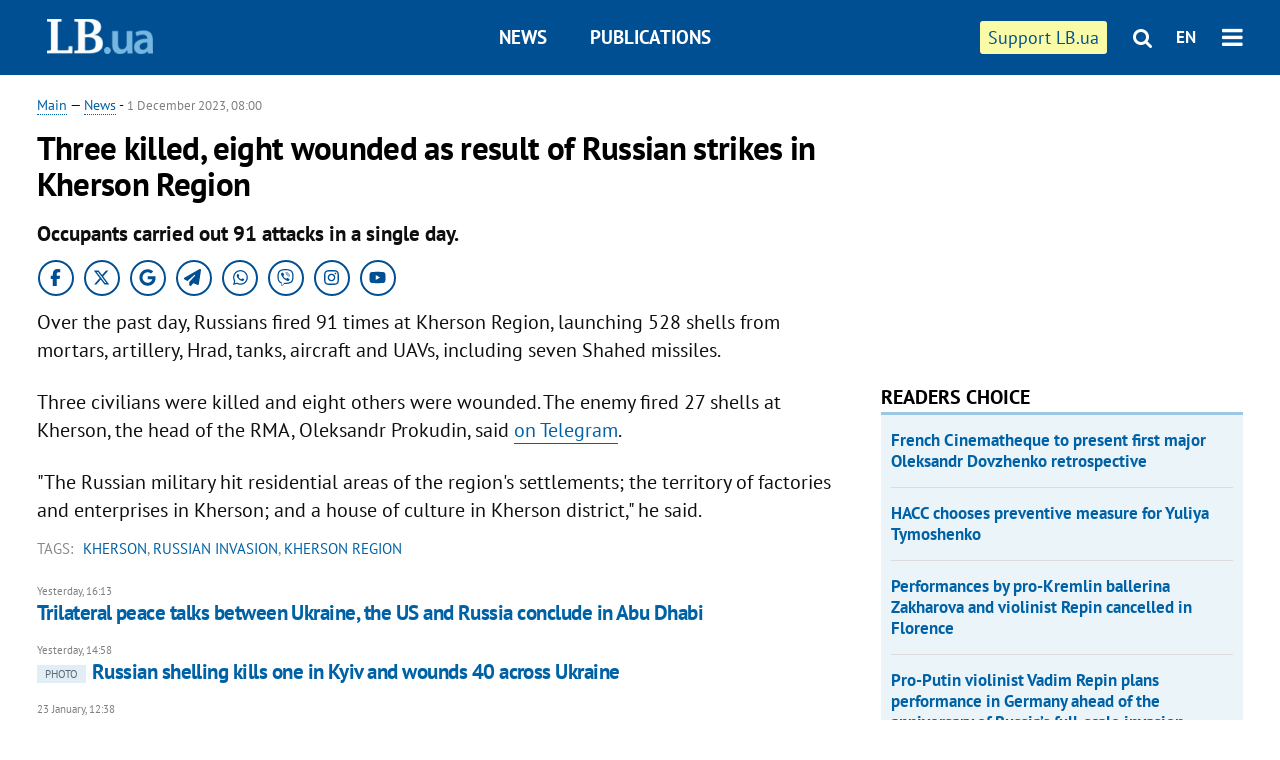

--- FILE ---
content_type: text/html; charset=utf-8
request_url: https://en.lb.ua/news/2023/12/01/24492_three_killed_eight_wounded_result.html
body_size: 6697
content:
<!DOCTYPE html>
<html>
<head>

	<meta http-equiv="content-type" content="text/html;charset=utf-8">
	<title>Three killed eight wounded as result of Russian strikes in Kherson Region</title>
	<meta name="keywords" content="Kherson,russian invasion,Kherson Region">
	<meta name="description" content="Occupants carried out 91 attacks in a single day. ">
	    <link rel="canonical" href="https://en.lb.ua/news/2023/12/01/24492_three_killed_eight_wounded_result.html" />
    	
    <meta name="format-detection" content="telephone=no">

            <link rel="dns-prefetch" href="//i.lb.ua">
    <link rel="dns-prefetch" href="//www.facebook.com">
    <link rel="dns-prefetch" href="//www.googletagservices.com">
    <link rel="dns-prefetch" href="//googleads.g.doubleclick.net">
    <link rel="dns-prefetch" href="//pagead2.googlesyndication.com">

    <link rel="preload" href="/media/218/news/fonts/ptsans.woff2" as="font" type="font/woff2" crossorigin>
    <link rel="preload" href="/media/218/news/fonts/ptsansb.woff2" as="font" type="font/woff2" crossorigin>
    <link rel="preload" href="/media/218/news/fonts/icons.woff2" as="font" type="font/woff2" crossorigin>

    <link rel="preload" href="/media/218/news/css/style.css" type="text/css" as="style" onload="this.onload=null;this.rel='stylesheet'">

    <link rel="preload" href="/media/218/news/js/jquery-3.1.1.min.js" as="script">
    <link rel="preload" href="/media/218/news/js/common.js" as="script">
    <link rel="preload" href="//pagead2.googlesyndication.com/pagead/js/adsbygoogle.js" as="script">
        <link rel="preload" href="/media/218/news/css/social-likes.css" type="text/css" as="style" onload="this.onload=null;this.rel='stylesheet'">

		<link rel="alternate" type="application/rss+xml" title="LB.ua RSS" href="https://lb.ua/export/rss.xml">
	
	<!-- facebook -->
			<meta property="fb:app_id" content="147594101940225">
	<meta property="fb:admins" content="100001550293023">
	<meta property="og:site_name" content="LB.ua">
    <meta name="twitter:site" content="@lb_ua">
	    <meta name="RESOURCE-TYPE" content="DOCUMENT" />
    <meta name="DISTRIBUTION" content="GLOBAL" />

	<meta property="og:url" content="https://en.lb.ua/news/2023/12/01/24492_three_killed_eight_wounded_result.html"/>
    <meta property="og:type" content="article"/>
	<meta property="og:title" content="Three killed eight wounded as result of Russian strikes in Kherson Region"/>
	<meta property="og:description" content="Occupants carried out 91 attacks in a single day. " />

    <meta name="twitter:title" content="Three killed eight wounded as result of Russian strikes in Kherson Region" />
    <meta name="twitter:description" content="Occupants carried out 91 attacks in a single day. " />

	            <meta property="og:image" content="https://i.lb.ua/english/102/16/65699d54a9bd0.jpeg"/>
    <meta property="og:image:width" content="480"/>
    <meta property="og:image:height" content="320"/>
    <meta property="og:image:secure_url" content="https://i.lb.ua/english/102/16/65699d54a9bd0.jpeg"/>
    <meta property="og:image:width" content="480"/>
    <meta property="og:image:height" content="320"/>
    <meta property="og:image" content="https://i.lb.ua/english/102/16/65699d54a9bd0_200_130.jpeg"/>
    <meta property="og:image:width" content="200"/>
    <meta property="og:image:height" content="130"/>

    <meta name="twitter:image" content="https://i.lb.ua/english/102/16/65699d54a9bd0.jpeg" />
    <meta name="twitter:card" content="summary_large_image">
        	
        
    <meta name="viewport" content="width=device-width,initial-scale=1,user-scalable=yes">

	<!-- CSS -->
	        <link rel="stylesheet" href="/media/218/news/css/style.css">
    <link rel="shortcut icon" type="image/x-icon" href="/favicon.ico">
        <link rel="stylesheet" href="/media/218/news/css/social-likes.css">

	    <script src="/media/218/news/js/jquery-3.1.1.min.js"></script>
        <script async src="/media/218/news/js/common.js"></script>
		
        <script async src="https://securepubads.g.doubleclick.net/tag/js/gpt.js"></script>
    <script>
        window.googletag = window.googletag || {cmd: []};
    </script>
    
        <script async src="https://pagead2.googlesyndication.com/pagead/js/adsbygoogle.js"></script>
    <script>
    (adsbygoogle = window.adsbygoogle || []).push({
          google_ad_client: "ca-pub-6096932064585080",
          enable_page_level_ads: true });
    </script>
    
        <script type="application/ld+json">
    {
        "@context": "https://schema.org",
        "@type": "NewsArticle",
        "mainEntityOfPage": {
            "@type": "WebPage",
            "@id": "https://en.lb.ua/news/2023/12/01/24492_three_killed_eight_wounded_result.html"
        },
        "headline": "Three killed, eight wounded as result of Russian strikes in Kherson Region",
                "image": [
            "https://i.lb.ua/english/102/16/65699d54a9bd0.jpeg"
        ],
                "datePublished": "2023-12-01T08:00:00+02:00",
        "dateModified": "2023-12-01T10:46:00+02:00",
                "publisher": {
            "@type": "Organization",
            "name": "LB.ua",
            "alternateName": "Лівий берег",
            "logo": {
                "@type": "ImageObject",
                "url": "https://lb.ua/media/news/img/logo/logo.white.png"
            }
        }
    }
    </script>
</head>


<body >


<header class="site-header">
	<div class="layout">
	<div class="layout-wrapper clearfix">
        <nav class="header">
            <div class="logo logo-eng"><a href="https://en.lb.ua"></a></div>
            <ul class="nav-menu nav-menu-right">
                <li class="nav-item nav-item-donate"><a href="https://en.lb.ua/news/2022/03/04/10185_need_your_support_.html" target="_blank"><span>Support&nbspLB.ua</span></a></li>


                                
                
                                <li class="nav-item nav-item-search hide-on-phone"><a href="#header-search" data-toggle="collapse" aria-expanded="false" aria-controls="header-search"><span class="icons icon-search" ></span></a></li>
                
                <li class="nav-item nav-item-lang dropdown"><a href="javascript:void(0);" data-toggle="dropdown" type="button">EN</a>
    <ul class="dropdown-menu dropdown-lang">
        <li class="border"><a href="//lb.ua" alt="українська">УКР</a></li>
    </ul>
</li>

				<li class="nav-item nav-item-menu dropdown"><a a href="javascript:void(0);" onclick="return false;" type="button" data-toggle="dropdown"><span class="icons icon-bars"/></a>
    <div class="dropdown-menu dropdown-right">
        <div class="dropdown-flex">
            <ul class="dropdown-flex-box">
                <li><a href="/newsfeed">News</a></li>
                <li><a href="/analytics">Publications</a></li>
                <li><a href="/author">Authors</a></li>
                <li><a href="/archive">Archive</a></li>
            </ul>
        </div>
        <div class="nav-item-menu-icons" style="min-width: 240px;">
            <a rel="nofollow" target="_blank" href="https://www.facebook.com/%D0%9B%D1%96%D0%B2%D0%B8%D0%B9-%D0%91%D0%B5%D1%80%D0%B5%D0%B3-LBUA-111382865585059"><span class="icons icon-facebook"/></a>
            <a rel="nofollow" target="_blank" href="https://twitter.com/lb_ua"><span class="icons icon-twitter"/></a>
            <a rel="nofollow" href="https://lb.ua/rss/eng/rss.xml"><span class="icons icon-rss"/></a>
            <a rel="nofollow" href="#header-search" data-toggle="collapse" aria-expanded="false" aria-controls="header-search"><span class="icons icon-search"/></a>
        <!-- <a rel="nofollow" target="_blank" href="https://vk.com/lb_ua"><span class="icons icon-vk"/></a> -->
        </div>
    </div>
</li>
            </ul>

            <ul class="nav-menu nav-menu-main">
    <li class=""><a href="/newsfeed">News</a></li>
    <li class="nav-item-analytics"><a href="/analytics">Publications</a></li>
    
</ul>

    		
        </nav>
	</div>
	</div>

        <div class="collapse" id="header-search">
    <div class="layout">
        <div class="layout-wrapper">
            <form class="search-form" action="/search">
                <input class="search-txt" type="text" name="q" placeholder="Search phrase"/>
                <button class="search-btn" type="submit"><span class="icons icon-search"></span></button>
            </form>
        </div>
    </div>
    </div>
    
    	<div class="sub-menu">
	<div class="layout">
		<div class="layout-wrapper">
			<ul class="nav-links">
						    				    			    						</ul>
		</div>
	</div>
	</div>
    
</header>

    
<div class="site-content layout layout-material">

        <div class="layout-wrapper clearfix">

        
		<div class="col-content ">
		    <div class="col-content-wrapper clearfix">

            <article class="material" itemscope itemtype="https://schema.org/NewsArticle">
    	
	<div class="header">
		<div class="date">
            <a href="https://en.lb.ua">Main</a> &mdash;
<a href="/newsfeed">News</a> -
                        <time class="time" pubdate itemprop="datePublished" datetime="2023-12-01T08:00:00Z">1 December 2023, 08:00</time>                        <meta itemprop="dateModified" content="2023-12-01"/>
		</div>

        
                <h1 itemprop="headline">Three killed, eight wounded as result of Russian strikes in Kherson Region
                    </h1>
        
		

                <div class="material-h2" itemprop="description"><p>Occupants carried out 91 attacks in a single day. </p></div>
        
                                            <meta itemprop="author" content="LB.ua">                        	</div>

        <div class="social_items">
<a class="social_item" target="_blank" href="https://www.facebook.com/%D0%9B%D1%96%D0%B2%D0%B8%D0%B9-%D0%91%D0%B5%D1%80%D0%B5%D0%B3-LBUA-111382865585059"><img alt="Facebook" src="/media/218/news/img/social/svg/ico_facebook.svg"></a>
<a class="social_item" target="_blank" href="https://x.com/lb_ua"><img alt="X" src="/media/218/news/img/social/svg/ico_x.svg"></a>
<a class="social_item" target="_blank" href="https://news.google.com/publications/CAAiEDV6tMkld_qrUyPPCI79mAIqFAgKIhA1erTJJXf6q1MjzwiO_ZgC?hl=uk&gl=UA&ceid=UA:uk"><img alt="Google news" src="/media/218/news/img/social/svg/ico_google.svg"></a>
<a class="social_item telegram" target="_blank" href="https://t.me/lbua_official"><img alt="Telegram" src="/media/218/news/img/social/svg/ico_telegram.svg"></a>
<a class="social_item whatsapp" target="_blank" href="https://whatsapp.com/channel/0029VauDSICJkK76e3PmZQ01"><img alt="Whatsapp" src="/media/218/news/img/social/svg/ico_whatsapp.svg"></a>
<a class="social_item" target="_blank" href="https://invite.viber.com/?g2=AQBYUdAHMR2JGFPjD6YZwS8PNwrijYiZxSPxC14PhuVSJIguvtO7rDHybnkn%2BiSu"><img alt="Viber" src="/media/218/news/img/social/svg/ico_viber.svg"></a>
<a class="social_item" target="_blank" href="https://www.instagram.com/lb.ua_official?igsh=MmozYmEycGlta3Vh"><img alt="Instagram" src="/media/218/news/img/social/svg/ico_instagram.svg"></a>
<a class="social_item" target="_blank" href="https://www.youtube.com/@lblive1902"><img alt="Youtube" src="/media/218/news/img/social/svg/ico_youtube.svg"></a>
</div>
	
	
	
	

	
        <div itemprop="articleBody"><p>Over the past day, Russians fired 91 times at Kherson Region, launching 528 shells from mortars, artillery, Hrad, tanks, aircraft and UAVs, including seven Shahed missiles.</p> <p class="p1">Three civilians were killed and eight others were wounded. The enemy fired 27 shells at Kherson, the head of the RMA, Oleksandr Prokudin, said <a href="https://t.me/olexandrprokudin/2132">on Telegram</a>.</p> <p class="p1">"The Russian military hit residential areas of the region's settlements; the territory of factories and enterprises in Kherson; and a house of culture in Kherson district," he said. </p></div>
    

	

	
	

    

            

            

    
            

    <div class="hidden" itemprop="publisher" itemscope itemtype="https://schema.org/Organization">
        <meta itemprop="name" content="LB.ua" />
        <div class="hidden" itemprop="logo" itemscope itemtype="https://schema.org/ImageObject">
            <meta itemprop="url" content="https://lb.ua/media/news/img/logo/logo.png" />
        </div>
    </div>
    <meta itemscope itemprop="mainEntityOfPage" itemType="https://schema.org/WebPage" itemid="https://en.lb.ua/news/2023/12/01/24492_three_killed_eight_wounded_result.html" />


    <noindex>
        <div class="block read-social">
    </div>
            
            
        
    
                    </noindex>

    
    


                <div class="block sources thin-link" itemprop="keywords"><span>Tags: </span><a href="/tag/256_kherson" rel="tag">Kherson</a>, <a href="/tag/726_russian_invasion" rel="tag">russian invasion</a>, <a href="/tag/776_kherson_region" rel="tag">Kherson Region</a></div>
        

    </article>



<div class="material-related">
    
                        
                    <div class="block related-news news-by-theme">

<ul class="feed">
    <li class="">
        <div class="time"><time datetime="2026-01-24T16:13:00Z">
    Yesterday, 16:13
    </time></div>
        <a href="https://en.lb.ua/news/2026/01/24/37402_trilateral_peace_talks_between.html">Trilateral peace talks between Ukraine, the US and Russia conclude in Abu Dhabi
</a>
    </li>
    <li class="">
        <div class="time"><time datetime="2026-01-24T14:58:00Z">
    Yesterday, 14:58
    </time></div>
        <a href="https://en.lb.ua/news/2026/01/24/37404_russian_shelling_kills_kyiv.html"><span class="ico-text">PHOTO</span>Russian shelling kills one in Kyiv and wounds 40 across Ukraine
</a>
    </li>
    <li class="">
        <div class="time"><time datetime="2026-01-23T12:38:00Z">
    23 January, 12:38
    </time></div>
        <a href="https://en.lb.ua/news/2026/01/23/37398_zelenskyy_approves_ukrainian.html">Zelenskyy approves Ukrainian delegation for negotiations with the United States and Russia
</a>
    </li>
</ul>
</div>
                

<noindex>
    
    
                            <section class="block related-news related-by-rubric">
<div class="caption no-margin">Read also</div>
<ul class="lenta lenta-simple">
    <li class="item-news  ">    <time datetime="2023-12-01T23:04:00Z">
    01 December 2023, 23:04
    </time>
        <div class="title"><a href="https://en.lb.ua/news/2023/12/01/24522_olena_zelenska_does_want.html">Olena Zelenska does not want Volodymyr to run for president again
</a></div>
</li>

    <li class="item-news  important">    <time datetime="2023-12-01T20:26:00Z">
    01 December 2023, 20:26
    </time>
        <div class="title"><a href="https://en.lb.ua/news/2023/12/01/24516_maksym_yefimov_announces_stepping.html">Maksym Yefimov announces stepping down as MP
</a></div>
</li>

    <li class="item-news  ">    <time datetime="2023-12-01T19:59:00Z">
    01 December 2023, 19:59
    </time>
        <div class="title"><a href="https://en.lb.ua/news/2023/12/01/24514_zelenskyy_says_army_command_defence.html">Zelenskyy says army command, Defence Ministry make suggestions on mobilisation
</a></div>
</li>

    <li class="item-news  important">    <time datetime="2023-12-01T18:31:00Z">
    01 December 2023, 18:31
    </time>
        <div class="title"><a href="https://en.lb.ua/news/2023/12/01/24510_lubinets_ukraine_preparing.html">Lubinets: Ukraine preparing to evacuate drivers from blocked checkpoints in Poland
</a></div>
</li>

    <li class="item-news  important">    <time datetime="2023-12-01T17:05:00Z">
    01 December 2023, 17:05
    </time>
        <div class="title"><a href="https://en.lb.ua/news/2023/12/01/24504_slovak_transporters_block_truck.html">Slovak transporters block truck traffic on Ukraine border
</a></div>
</li>

    <li class="item-news  ">    <time datetime="2023-12-01T16:48:00Z">
    01 December 2023, 16:48
    </time>
        <div class="title"><a href="https://en.lb.ua/news/2023/12/01/24508_cabinet_ministers_appoints_new.html">Cabinet of Ministers appoints new head of State Special Communications Service
</a></div>
</li>

    <li class="item-news  important">    <time datetime="2023-12-01T16:30:00Z">
    01 December 2023, 16:30
    </time>
        <div class="title"><a href="https://en.lb.ua/news/2023/12/01/24506_infrastructure_ministries.html">Infrastructure Ministries of Ukraine, Poland agree to partially unblock border
</a></div>
</li>

    <li class="item-news  ">    <time datetime="2023-12-01T12:17:00Z">
    01 December 2023, 12:17
    </time>
        <div class="title"><a href="https://en.lb.ua/news/2023/12/01/24512_sbu_says_fsb_agent_sivkovych.html">SBU says FSB agent Sivkovych coordinated Shufrych's information sabotage
</a></div>
</li>

    <li class="item-news  ">    <time datetime="2023-12-01T11:56:00Z">
    01 December 2023, 11:56
    </time>
        <div class="title"><a href="https://en.lb.ua/news/2023/12/01/24498_bill_freeze_russias_assets.html">Bill to freeze Russia's assets for Ukraine's recovery introduced in US Congress
</a></div>
</li>

    <li class="item-news  important">    <time datetime="2023-12-01T11:19:00Z">
    01 December 2023, 11:19
    </time>
        <div class="title"><a href="https://en.lb.ua/news/2023/12/01/24494_another_train_fuel_explodes.html">Another train with fuel explodes in Buryatiya - sources
</a></div>
</li>

    <li class="item-news  ">    <time datetime="2023-12-01T08:24:00Z">
    01 December 2023, 08:24
    </time>
        <div class="title"><a href="https://en.lb.ua/news/2023/12/01/24490_ukrainian_armed_forces_destroy_32_acv.html">Ukrainian Armed Forces destroy 32 ACV overnight - General Staff
</a></div>
</li>

    <li class="item-news  important">    <time datetime="2023-12-01T08:16:00Z">
    01 December 2023, 08:16
    </time>
        <div class="title"><a href="https://en.lb.ua/news/2023/12/01/24488_russia_launches_25_uavs_two_x59.html">Russia launches 25 UAVs, two X-59 missiles overnight
</a></div>
</li>

    <li class="item-article ">    <time datetime="2023-11-30T22:10:00Z">
    30 November 2023, 22:10
    </time>
    <div class="author">    Oleksandr Demchenko            </div>    <div class="title"><a href="https://en.lb.ua/news/2023/11/30/24500_kissinger_who_did_understand.html">Kissinger, who did not understand Putin
</a></div>
</li>

    <li class="item-article ">    <time datetime="2023-11-30T21:28:00Z">
    30 November 2023, 21:28
    </time>
    <div class="author">    Viktoriya Vdovychenko            </div>    <div class="title"><a href="https://en.lb.ua/news/2023/11/30/24502_new_reform_plan_nato_open_its.html">A new reform plan. Will NATO open its door to Ukraine?
</a></div>
</li>

    <li class="item-news  ">    <time datetime="2023-11-30T20:45:00Z">
    30 November 2023, 20:45
    </time>
        <div class="title"><a href="https://en.lb.ua/news/2023/11/30/24486_defence_ministry_boost_production.html">Defence Ministry to boost production of missiles, ammunition, weapons in Ukraine
</a></div>
</li>

</ul>
</section>
 
                

    </noindex>
</div>


<noindex>
<div class="float_container_t0 hidden"></div>
<div class="float_container_t2 hidden"></div>
</noindex>

	    	</div>

        		</div>

		<aside class="col-right">
        	
			    

    

    <section class="adv-banner-3">
<!-- Content.300x250 -->
<ins class="adsbygoogle"
     style="display:inline-block;width:300px;height:250px"
     data-ad-client="ca-pub-6096932064585080"
     data-ad-slot="4143330288"></ins>
<script>
(adsbygoogle = window.adsbygoogle || []).push({});
</script></section>

    
    	
        <section class="section-popular have-background hide-on-phone">
<div class="caption">Readers choice</div>
    <ul class="feed background">
        <li>
        <a href="">
            
            French Cinematheque to present first major Oleksandr Dovzhenko retrospective

        </a>
    </li>
        <li>
        <a href="">
            
            HACC chooses preventive measure for Yuliya Tymoshenko 

        </a>
    </li>
        <li>
        <a href="">
            
            Performances by pro-Kremlin ballerina Zakharova and violinist Repin cancelled in Florence

        </a>
    </li>
        <li>
        <a href="">
            
            Pro-Putin violinist Vadim Repin plans performance in Germany ahead of the anniversary of Russia’s full-scale invasion

        </a>
    </li>
        <li>
        <a href="">
            
            More than 16 hours without power. The government has changed the blackout schedule

        </a>
    </li>
        <li>
        <a href="">
            
            <span class="ico-text">exclusive</span>Kryvonos: NABU still lacks autonomous wiretapping

        </a>
    </li>
        <li>
        <a href="">
            
            Restored sheet music for Bortnyanskyy’s opera Creonte sent to leading libraries worldwide

        </a>
    </li>
    </ul>
    
</section>

    <section class="adv-block">
<div class="adv-banner-4 sticked hide-on-tablet hide-on-phone">
<div class="adv-caption">Реклама</div>
<!-- Index.300x600 -->
<ins class="adsbygoogle"
     style="display:inline-block;width:300px;height:600px"
     data-ad-client="ca-pub-6096932064585080"
     data-ad-slot="8605697088"></ins>
<script>
(adsbygoogle = window.adsbygoogle || []).push({});
</script></div>
</section>
	
			</aside>

	</div>
    
</div>


<footer class="site-footer">
	<div class="layout">
<div class="layout-wrapper clearfix">
	<a class="scroll-top" href="#"></a>
	<div class="footer-links">
		<ul>
			
            <li><a href="/about">About us</a></li>
            <li><a href="https://lb.ua/reklama">Advertising</a></li>
            <li><a href="">Ивенты</a></li>
            <li><a href="/about/contacts">Editorial</a></li>
            <li><a href="/about/standards">Standards and Policies</a></li>
			<li><a href="/about/terms">User agreement</a></li>
		</ul>
	</div>

	<div class="about">
                <p>LB.ua must be linked directly in case of full or partial reproduction of materials. No materials containing links to the Ukrainian News agency or the Ukrainian Photo Group may be re-printed, copied, reproduced or used in any other way</p>
        <p>Materials posted on the site with the label "Advertisement" / "Company News" / "Press Release" / "Promoted" are advertising and are published on the rights of advertising. , however, the editors participate in the preparation of this content and share the opinions expressed in these materials.</p>
        <p>The editors are not responsible for the facts and value judgments published in advertising materials. According to Ukrainian legislation, the advertiser is responsible for the content of advertising.</p>
        <p>The International Renaissance Foundation provides institutional support to the editorial office of LB.UA within the framework of the "Social Capital" program. Materials produced in the framework of support reflect the position of the authors and do not necessarily coincide with the position of the International Renaissance Foundation.</p>
        <p>Online Media Entity; Media ID - R40-05097</p>
            </div>
	<div class="counters">
                <span><a rel="nofollow" href="https://serpstat.com/uk/"><img loading="lazy" src="/media/218/news/img/icos/serpstat.svg" alt="Serpstat" width="140" height="33""></a></span>
        
        
        		    		<!-- Google tag (gtag.js) -->
<script async src="https://www.googletagmanager.com/gtag/js?id=G-SQPB7DNKSQ"></script>
<script>
  window.dataLayer = window.dataLayer || [];
  function gtag(){dataLayer.push(arguments);}
  gtag('js', new Date());

  gtag('config', 'G-SQPB7DNKSQ');
</script>
			</div>
</div>
</div>


<div class="overlay" id="overlay"></div>


<div id="popup_mistake" class="popup do-mistake" url="/core/orphus/">
	<div class="caption">Error found! <div class="close"></div></div>
	<div class="title">Mistake in text:</div>
	<div class="text-w-mistake"></div>
	<div>It is wrong because:</div>
	<textarea></textarea>
	<br style="clear: both;" />
	<a class="button" name="send" href="#">Send</a>
	<a class="no-mistake" name="close" href="#">Oops, not an error!</a>
</div>


<div id="act-login" class="popup do-login">

</div>

</footer>



</body>

<!-- eng.vm1.gg2.lb.ua :: 2026-01-25 21:56:26 -->
</html>

--- FILE ---
content_type: text/html; charset=utf-8
request_url: https://www.google.com/recaptcha/api2/aframe
body_size: 266
content:
<!DOCTYPE HTML><html><head><meta http-equiv="content-type" content="text/html; charset=UTF-8"></head><body><script nonce="4Qpu08fsVJ8pGyQ6VmpaSA">/** Anti-fraud and anti-abuse applications only. See google.com/recaptcha */ try{var clients={'sodar':'https://pagead2.googlesyndication.com/pagead/sodar?'};window.addEventListener("message",function(a){try{if(a.source===window.parent){var b=JSON.parse(a.data);var c=clients[b['id']];if(c){var d=document.createElement('img');d.src=c+b['params']+'&rc='+(localStorage.getItem("rc::a")?sessionStorage.getItem("rc::b"):"");window.document.body.appendChild(d);sessionStorage.setItem("rc::e",parseInt(sessionStorage.getItem("rc::e")||0)+1);localStorage.setItem("rc::h",'1769370989090');}}}catch(b){}});window.parent.postMessage("_grecaptcha_ready", "*");}catch(b){}</script></body></html>

--- FILE ---
content_type: application/javascript; charset=utf-8
request_url: https://fundingchoicesmessages.google.com/f/AGSKWxVnTxIgl1SqX4dJBxFLaDY_mZ08-15RA-ZteMfb9q7v_qiBLNNljIFZ1TG6dAPbMiP-aby3j34jVdelFnyQEO_XR02htFkGBpUOdM0RjUTRJH9V4NgcH2LSxyN5VOlFyoWGxcyfj_-ZTLZxX8uCwIpkyQz2roXqP99aZZ7paw1kX0MLSNPRepz7oPBN/_/scripts/ad-/adtimage./europixads./ad_label2_/adstx.
body_size: -1288
content:
window['246c5bf1-472a-4510-8488-d9028c30bae6'] = true;